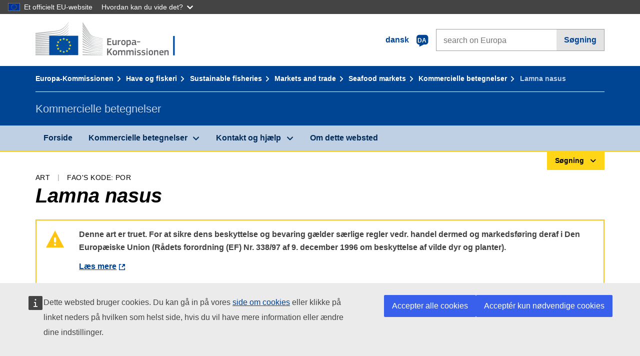

--- FILE ---
content_type: image/svg+xml
request_url: https://cdn4.fpfis.tech.ec.europa.eu/ecl/v1.15.0/ec-preset-website/images/messages-warning.svg
body_size: 241
content:
<svg id="Layer_1" xmlns="http://www.w3.org/2000/svg" width="36" height="36" viewBox="0 0 36 36"><style>.st0{fill:#ffc412}</style><path class="st0" d="M18.1 1.1L0 34.9h36L18.1 1.1zm0 30.3c-1.2 0-2.1-.9-2.1-2.1 0-1.2.9-2.1 2.1-2.1s2.1.9 2.1 2.1c0 1.2-1 2.1-2.1 2.1zm0-6.3c-1.2 0-2.1-.9-2.1-2.1v-6.3c0-1.2.9-2.1 2.1-2.1s2.1.9 2.1 2.1V23c0 1.1-1 2.1-2.1 2.1z"/></svg>